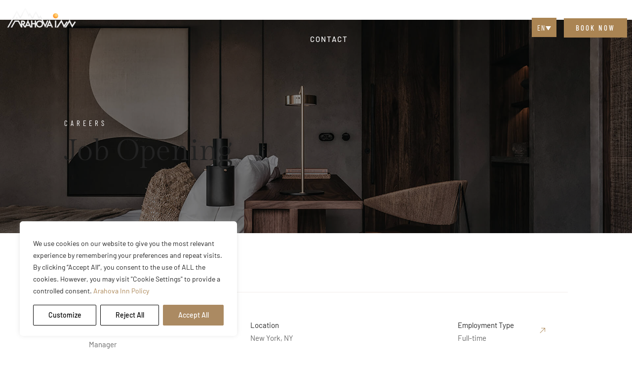

--- FILE ---
content_type: application/javascript; charset=utf-8
request_url: https://www.arahova-inn.gr/wp-content/cache/min/1/wp-content/themes/thecappa/assets/js/custom3.js?ver=1760944352
body_size: 2590
content:
$(function(){"use strict";var wind=$(window);$.scrollIt({upKey:38,downKey:40,easing:'swing',scrollTime:600,activeClass:'active',onPageChange:null,topOffset:-70});var burgerMenu=function(){$('.js-cappa-nav-toggle').on('click',function(event){event.preventDefault();var $this=$(this);if($('body').hasClass('offcanvas')){$this.removeClass('active');$('body').removeClass('offcanvas')}else{$this.addClass('active');$('body').addClass('offcanvas')}})};var mobileMenuOutsideClick=function(){$(document).click(function(e){var container=$("#cappa-aside, .js-cappa-nav-toggle");if(!container.is(e.target)&&container.has(e.target).length===0){if($('body').hasClass('offcanvas')){$('body').removeClass('offcanvas');$('.js-cappa-nav-toggle').removeClass('active')}}});$(window).scroll(function(){if($('body').hasClass('offcanvas')){$('body').removeClass('offcanvas');$('.js-cappa-nav-toggle').removeClass('active')}})};$('.cappa-main-menu li.cappa-sub>a').on('click',function(){$(this).removeAttr('href');var element=$(this).parent('li');if(element.hasClass('open')){element.removeClass('open');element.find('li').removeClass('open');element.find('ul').slideUp()}else{element.addClass('open');element.children('ul').slideDown();element.siblings('li').children('ul').slideUp();element.siblings('li').removeClass('open');element.siblings('li').find('li').removeClass('open');element.siblings('li').find('ul').slideUp()}});$('.cappa-main-menu>ul>li.cappa-sub>a').append('<span class="holder"></span>');$(function(){burgerMenu();mobileMenuOutsideClick()});var pageSection=$(".bg-img, section");pageSection.each(function(indx){if($(this).attr("data-background")){$(this).css("background-image","url("+$(this).data("background")+")")}});var contentWayPoint=function(){var i=0;$('.animate-box').waypoint(function(direction){if(direction==='down'&&!$(this.element).hasClass('animated')){i++;$(this.element).addClass('item-animate');setTimeout(function(){$('body .animate-box.item-animate').each(function(k){var el=$(this);setTimeout(function(){var effect=el.data('animate-effect');if(effect==='fadeIn'){el.addClass('fadeIn animated')}else if(effect==='fadeInLeft'){el.addClass('fadeInLeft animated')}else if(effect==='fadeInRight'){el.addClass('fadeInRight animated')}else{el.addClass('fadeInUp animated')}
el.removeClass('item-animate')},k*200,'easeInOutExpo')})},100)}},{offset:'85%'})};$(function(){contentWayPoint()});$("a.vid").YouTubePopUp();$('.testimonials .owl-carousel').owlCarousel({loop:!0,margin:30,mouseDrag:!0,autoplay:!1,dots:!0,nav:!1,navText:["<span class='lnr ti-angle-left'></span>","<span class='lnr ti-angle-right'></span>"],responsiveClass:!0,responsive:{0:{items:1,},600:{items:1},1000:{items:1}}});$('.rooms1 .owl-carousel').owlCarousel({loop:!0,margin:30,mouseDrag:!0,autoplay:!1,dots:!0,autoplayHoverPause:!0,nav:!1,navText:["<span class='lnr ti-angle-left'></span>","<span class='lnr ti-angle-right'></span>"],responsiveClass:!0,responsive:{0:{items:1,},600:{items:2},1000:{items:3}}});$('.rooms2 .owl-carousel').owlCarousel({loop:!0,margin:30,mouseDrag:!0,autoplay:!1,dots:!0,autoplayHoverPause:!0,nav:!1,navText:["<span class='lnr ti-angle-left'></span>","<span class='lnr ti-angle-right'></span>"],responsiveClass:!0,responsive:{0:{items:1,},600:{items:1},1000:{items:1}}});$('.rooms3 .owl-carousel').owlCarousel({loop:!0,margin:30,mouseDrag:!0,autoplay:!1,dots:!0,autoplayHoverPause:!0,nav:!1,navText:["<span class='lnr ti-angle-left'></span>","<span class='lnr ti-angle-right'></span>"],responsiveClass:!0,responsive:{0:{items:1,},600:{items:2},1000:{items:3}}});$('.rooms-page .owl-carousel').owlCarousel({loop:!0,margin:30,mouseDrag:!0,autoplay:!0,dots:!1,nav:!1,navText:["<span class='lnr ti-angle-left'></span>","<span class='lnr ti-angle-right'></span>"],responsiveClass:!0,responsive:{0:{items:1,},600:{items:1},1000:{items:1}}});$('.pricing .owl-carousel').owlCarousel({loop:!0,margin:30,mouseDrag:!0,autoplay:!1,dots:!0,autoplayHoverPause:!0,nav:!1,navText:["<span class='lnr ti-angle-left'></span>","<span class='lnr ti-angle-right'></span>"],responsiveClass:!0,responsive:{0:{items:1},600:{items:1},1000:{items:2}}});$('.news .owl-carousel').owlCarousel({loop:!0,margin:30,mouseDrag:!0,autoplay:!1,dots:!1,nav:!0,navText:["<span class='lnr ti-angle-left'></span>","<span class='lnr ti-angle-right'></span>"],responsiveClass:!0,responsive:{0:{items:1,dots:!0,nav:!1},600:{items:2,dots:!0,nav:!1},1000:{items:3}}});$('.team .owl-carousel').owlCarousel({loop:!0,margin:30,dots:!0,mouseDrag:!0,autoplay:!1,nav:!1,navText:["<span class='lnr ti-angle-left'></span>","<span class='lnr ti-angle-right'></span>"],responsiveClass:!0,responsive:{0:{items:1,dots:!0},600:{items:2},1000:{items:3}}});$('.clients .owl-carousel').owlCarousel({loop:!0,margin:30,mouseDrag:!0,autoplay:!0,dots:!1,nav:!1,navText:["<span class='lnr ti-angle-left'></span>","<span class='lnr ti-angle-right'></span>"],responsiveClass:!0,responsive:{0:{margin:10,items:3},600:{items:3},1000:{items:3}}});$('.restaurant-menu .owl-carousel').owlCarousel({loop:!0,margin:0,autoplay:!1,dots:!1,nav:!0,navText:["<span class='lnr ti-angle-left'></span>","<span class='lnr ti-angle-right'></span>"],responsiveClass:!0,responsive:{0:{items:2,nav:!1},600:{items:3,nav:!1},1000:{items:4}}});$(".restaurant-menu .tabs-icon").on("click",".item",function(){$(".item").removeClass("active");var myID=$(this).attr("id");$(".restaurant-menu .cont").hide();$("#"+myID+"-content").fadeIn()});$(".restaurant-menu .tabs-icon").on("click",".owl-item",function(){$(this).addClass("actived").siblings().removeClass("actived")});if($(".accordion-box").length){$(".accordion-box").on("click",".acc-btn",function(){var outerBox=$(this).parents(".accordion-box");var target=$(this).parents(".accordion");if($(this).next(".acc-content").is(":visible")){$(this).removeClass("active");$(this).next(".acc-content").slideUp(300);$(outerBox).children(".accordion").removeClass("active-block")}else{$(outerBox).find(".accordion .acc-btn").removeClass("active");$(this).addClass("active");$(outerBox).children(".accordion").removeClass("active-block");$(outerBox).find(".accordion").children(".acc-content").slideUp(300);target.addClass("active-block");$(this).next(".acc-content").slideDown(300)}})}
$('.gallery').magnificPopup({delegate:'.popimg',type:'image',gallery:{enabled:!0}});$(".img-zoom").magnificPopup({type:"image",closeOnContentClick:!0,mainClass:"mfp-fade",gallery:{enabled:!0,navigateByImgClick:!0,preload:[0,1]}})
$('.magnific-youtube, .magnific-vimeo, .magnific-custom').magnificPopup({disableOn:700,type:'iframe',mainClass:'mfp-fade',removalDelay:300,preloader:!1,fixedContentPos:!1});$('a[href*="#"]').not('[href="#"]').not('[href="#0"]').click(function(event){if(location.pathname.replace(/^\//,'')==this.pathname.replace(/^\//,'')&&location.hostname==this.hostname){var target=$(this.hash);target=target.length?target:$('[name='+this.hash.slice(1)+']');if(target.length){event.preventDefault();$('html, body').animate({scrollTop:target.offset().top},1000,function(){var $target=$(target);$target.focus();if($target.is(":focus")){return!1}else{$target.attr('tabindex','-1');$target.focus()}})}}});var progressPath=document.querySelector('.progress-wrap path');var pathLength=progressPath.getTotalLength();progressPath.style.transition=progressPath.style.WebkitTransition='none';progressPath.style.strokeDasharray=pathLength+' '+pathLength;progressPath.style.strokeDashoffset=pathLength;progressPath.getBoundingClientRect();progressPath.style.transition=progressPath.style.WebkitTransition='stroke-dashoffset 10ms linear';var updateProgress=function(){var scroll=$(window).scrollTop();var height=$(document).height()-$(window).height();var progress=pathLength-(scroll*pathLength/height);progressPath.style.strokeDashoffset=progress}
updateProgress();$(window).scroll(updateProgress);var offset=150;var duration=550;jQuery(window).on('scroll',function(){if(jQuery(this).scrollTop()>offset){jQuery('.progress-wrap').addClass('active-progress')}else{jQuery('.progress-wrap').removeClass('active-progress')}});jQuery('.progress-wrap').on('click',function(event){event.preventDefault();jQuery('html, body').animate({scrollTop:0},duration);return!1})
$('.select2').select2({minimumResultsForSearch:Infinity,});$(".datepicker").datepicker({orientation:"top"})});$(document).ready(function(){var owl=$('.header .owl-carousel');$('.slider .owl-carousel').owlCarousel({items:1,loop:!0,dots:!0,margin:0,autoplay:!0,autoplayTimeout:5000,nav:!1,navText:['<i class="ti-angle-left" aria-hidden="true"></i>','<i class="ti-angle-right" aria-hidden="true"></i>'],responsiveClass:!0,responsive:{0:{dots:!0},600:{dots:!0},1000:{dots:!0}}});$('.slider-fade .owl-carousel').owlCarousel({items:1,loop:!0,dots:!0,margin:0,autoplay:!0,autoplayTimeout:5000,animateOut:'fadeOut',nav:!1,navText:['<i class="ti-angle-left" aria-hidden="true"></i>','<i class="ti-angle-right" aria-hidden="true"></i>'],responsiveClass:!0,responsive:{0:{dots:!1},600:{dots:!1},1000:{dots:!0}}});owl.on('changed.owl.carousel',function(event){var item=event.item.index-2;$('span').removeClass('animated fadeInUp');$('h4').removeClass('animated fadeInUp');$('h1').removeClass('animated fadeInUp');$('p').removeClass('animated fadeInUp');$('.butn-light').removeClass('animated fadeInUp');$('.butn-dark').removeClass('animated fadeInUp');$('.owl-item').not('.cloned').eq(item).find('span').addClass('animated fadeInUp');$('.owl-item').not('.cloned').eq(item).find('h4').addClass('animated fadeInUp');$('.owl-item').not('.cloned').eq(item).find('h1').addClass('animated fadeInUp');$('.owl-item').not('.cloned').eq(item).find('p').addClass('animated fadeInUp');$('.owl-item').not('.cloned').eq(item).find('.butn-light').addClass('animated fadeInUp');$('.owl-item').not('.cloned').eq(item).find('.butn-dark').addClass('animated fadeInUp')})});$("#preloader").fadeOut(700);$(".preloader-bg").delay(700).fadeOut(700);var wind=$(window);var form=$('.contact__form'),message=$('.contact__msg'),form_data;function done_func(response){message.fadeIn().removeClass('alert-danger').addClass('alert-success');message.text(response);setTimeout(function(){message.fadeOut()},2000);form.find('input:not([type="submit"]), textarea').val('')}
function fail_func(data){message.fadeIn().removeClass('alert-success').addClass('alert-success');message.text(data.responseText);setTimeout(function(){message.fadeOut()},2000)}
form.submit(function(e){e.preventDefault();form_data=$(this).serialize();$.ajax({type:'POST',url:form.attr('action'),data:form_data}).done(done_func).fail(fail_func)})